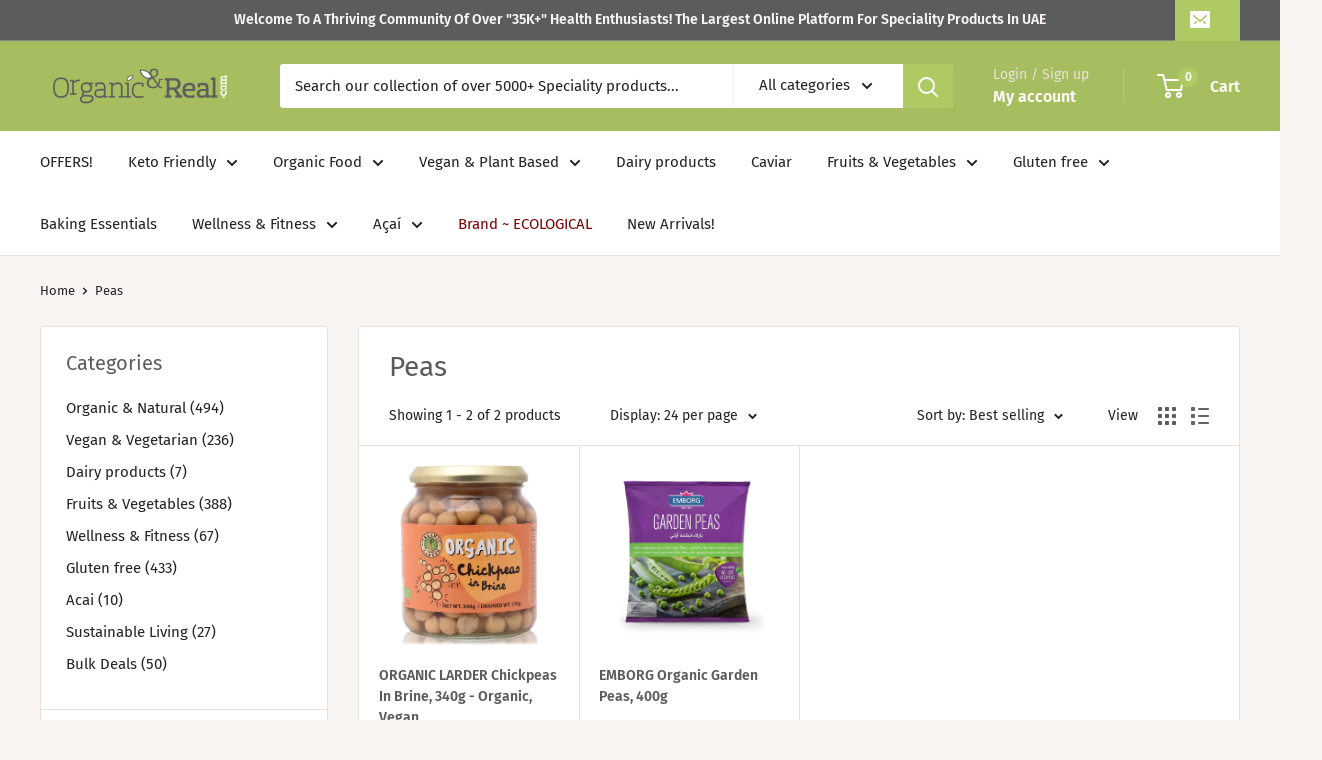

--- FILE ---
content_type: application/x-javascript; charset=utf-8
request_url: https://bundler.nice-team.net/app/shop/status/organicandreal2021.myshopify.com.js?1768873418
body_size: -364
content:
var bundler_settings_updated='1673608056';